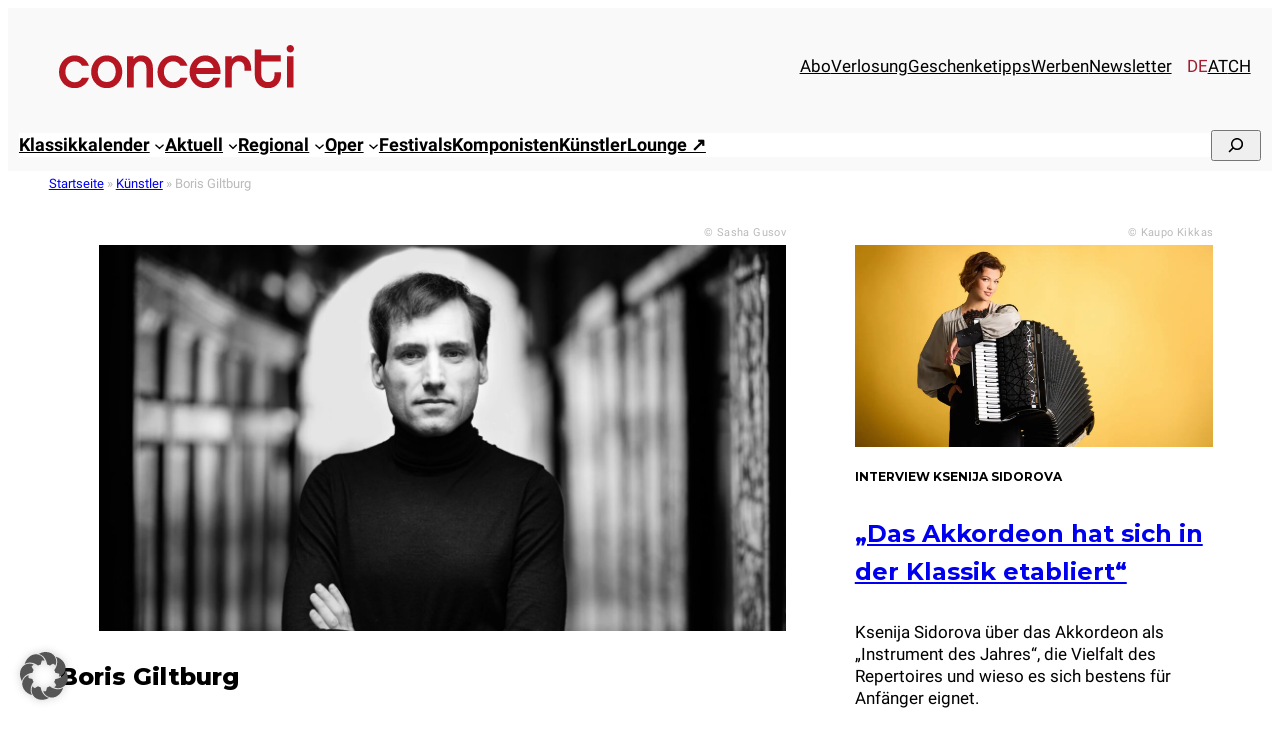

--- FILE ---
content_type: text/css
request_url: https://www.concerti.de/wp-content/cache/www.concerti.de/wpfc-minified/d2adwdl/camll.css
body_size: 8383
content:
@charset "UTF-8";
@charset "UTF-8";
@charset "UTF-8";

 .h00{font-size:var(--h00, 4rem);}
.h0{font-size:var(--h0, 3rem);}
.h1{font-size:var(--h1, 2rem);}
.h2{font-size:var(--h2, 1.5rem);}
.h3{font-size:var(--h3, 1.25rem);}
.h4{font-size:var(--h4, 1rem);}
.h5{font-size:var(--h5, 0.875rem);}
.h6{font-size:var(--h6, 0.75rem);}:root{--h00:4rem;--h0:3rem;--h1:2rem;--h2:1.5rem;--h3:1.25rem;--h4:1rem;--h5:.875rem;--h6:.75rem;}
.font-family-inherit{font-family:inherit;}
.font-size-inherit{font-size:inherit;}
.text-decoration-none, .text-decoration-none a{text-decoration:none;}
.bold{font-weight:var(--bold-font-weight, bold);}
.regular{font-weight:400;}
.italic{font-style:italic;}
.caps{text-transform:uppercase;letter-spacing:var(--caps-letter-spacing);}
.uppercase{text-transform:uppercase;}
.left-align{text-align:left !important;}
.center{text-align:center !important;}
.right-align{text-align:right !important;}
.justify{text-align:justify !important;}
.nowrap{white-space:nowrap !important;}
.break-word{word-wrap:break-word !important;}
.line-height-1{line-height:var(--line-height-1, 1);}
.line-height-2{line-height:var(--line-height-2, 1.125);}
.line-height-3{line-height:var(--line-height-3, 1.25);}
.line-height-4{line-height:var(--line-height-4, 1.5);}
.list-style-none{list-style:none;}
.underline{text-decoration:underline;}
.truncate{max-width:100%;overflow:hidden;text-overflow:ellipsis;white-space:nowrap;}
.list-reset{list-style:none;padding-left:0;}:root{--line-height-1:1;--line-height-2:1.125;--line-height-3:1.25;--line-height-4:1.5;--caps-letter-spacing:.2em;--bold-font-weight:bold;}
.inline{display:inline;}
.block{display:block;}
.contents{display:contents;}
.contents-children > *{display:contents;}
.inline-block{display:inline-block;}
.table{display:table;}
.table-cell{display:table-cell;}
.overflow-hidden{overflow:hidden !important;}
.overflow-scroll{overflow:scroll !important;}
.overflow-auto{overflow:auto !important;}
.overflow-visible{overflow:visible !important;}
.clearfix:after, .clearfix:before{content:" ";display:table;}
.clearfix:after{clear:both;}
.left{float:left;}
.right{float:right;}
.fit{max-width:100%;}
.max-width-1{max-width:24rem;max-width:var(--width-1);}
.max-width-2{max-width:32rem;max-width:var(--width-2);}
.max-width-3{max-width:48rem;max-width:var(--width-3);}
.max-width-4{max-width:64rem;max-width:var(--width-4);}
.border-box{box-sizing:border-box;}:root{--width-1:24rem;--width-2:32rem;--width-3:48rem;--width-4:64rem;}
.align-baseline{vertical-align:baseline;}
.align-top{vertical-align:top;}
.align-middle{vertical-align:middle;}
.align-bottom{vertical-align:bottom;}
.m0{margin:0 !important;}
.mt0{margin-top:0 !important;}
.mr0{margin-right:0 !important;}
.mb0{margin-bottom:0 !important;}
.ml0, .mx0{margin-left:0 !important;}
.mx0{margin-right:0;}
.my0{margin-top:0;margin-bottom:0;}
.m1{margin:var(--space-1, 15px) !important;}
.mt1{margin-top:var(--space-1, 15px) !important;}
.mr1{margin-right:var(--space-1, 15px) !important;}
.mb1{margin-bottom:var(--space-1, 15px) !important;}
.ml1, .mx1{margin-left:var(--space-1, 15px) !important;}
.mx1{margin-right:0.5rem;margin-right:var(--space-1, 15px);}
.my1{margin-top:0.5rem;margin-top:var(--space-1, 15px);margin-bottom:0.5rem;margin-bottom:var(--space-1, 15px);}
.m2{margin:1rem;margin:var(--space-2, 30px);}
.mt2{margin-top:1rem;margin-top:var(--space-2, 30px);}
.mr2{margin-right:1rem;margin-right:var(--space-2, 30px);}
.mb2{margin-bottom:1rem;margin-bottom:var(--space-2, 30px);}
.ml2, .mx2{margin-left:1rem;margin-left:var(--space-2, 30px);}
.mx2{margin-right:1rem;margin-right:var(--space-2, 30px);}
.my2{margin-top:1rem;margin-top:var(--space-2, 30px);margin-bottom:1rem;margin-bottom:var(--space-2, 30px);}
.m3{margin:2rem;margin:var(--space-3, 45px);}
.mt3{margin-top:2rem;margin-top:var(--space-3, 45px);}
.mr3{margin-right:var(--space-3, 2rem) !important;}
.mb3{margin-bottom:var(--space-3, 2rem) !important;}
.ml3, .mx3{margin-left:var(--space-3, 2rem) !important;}
.mx3{margin-right:var(--space-3, 2rem) !important;}
.my3{margin-top:2rem;margin-top:var(--space-3, 45px);margin-bottom:2rem;margin-bottom:var(--space-3, 45px);}
.m4{margin:4rem;margin:var(--space-4, 60px);}
.mt4{margin-top:4rem;margin-top:var(--space-4, 60px);}
.mr4{margin-right:4rem;margin-right:var(--space-4, 60px);}
.mb4{margin-bottom:4rem;margin-bottom:var(--space-4, 60px);}
.ml4, .mx4{margin-left:4rem;margin-left:var(--space-4, 60px);}
.mx4{margin-right:4rem;margin-right:var(--space-4, 60px);}
.my4{margin-top:4rem;margin-top:var(--space-4, 60px);margin-bottom:4rem;margin-bottom:var(--space-4, 60px);}
.mxn1{margin-left:-0.5rem;margin-left:calc(var(--space-1, 15px) * -1);margin-right:-0.5rem;margin-right:calc(var(--space-1, 15px) * -1);}
.mxn2{margin-left:-1rem;margin-left:calc(var(--space-2, 30px) * -1);margin-right:-1rem;margin-right:calc(var(--space-2, 30px) * -1);}
.mxn3{margin-left:-2rem;margin-left:calc(var(--space-3, 45px) * -1);margin-right:-2rem;margin-right:calc(var(--space-3, 45px) * -1);}
.mxn4{margin-left:-4rem;margin-left:calc(var(--space-4, 60px) * -1);margin-right:-4rem;margin-right:calc(var(--space-4, 60px) * -1);}
.m-auto{margin:auto;}
.mt-auto{margin-top:auto;}
.mr-auto{margin-right:auto;}
.mb-auto{margin-bottom:auto;}
.ml-auto, .mx-auto{margin-left:auto;}
.mx-auto{margin-right:auto;}
.my-auto{margin-top:auto;margin-bottom:auto;}
.p0{padding:0 !important;}
.pt0{padding-top:0 !important;}
.pr0{padding-right:0 !important;}
.pb0{padding-bottom:0 !important;}
.pl0, .px0{padding-left:0 !important;}
.px0{padding-right:0 !important;}
.py0{padding-top:0 !important;padding-bottom:0 !important;}
.p1{padding:var(--space-1, 15px) !important;}
.pt1{padding-top:var(--space-1, 15px) !important;}
.pr1{padding-right:var(--space-1, 15px) !important;}
.pb1{padding-bottom:var(--space-1, 15px) !important;}
.pl1{padding-left:var(--space-1, 15px) !important;}
.py1{padding-top:var(--space-1, 15px) !important;padding-bottom:var(--space-1, 15px) !important;}
.px1{padding-left:var(--space-1, 15px) !important;padding-right:var(--space-1, 15px) !important;}
.p2{padding:var(--space-2, 30px);}
.pt2{padding-top:var(--space-2, 30px);}
.pr2{padding-right:var(--space-2, 30px);}
.pb2{padding-bottom:var(--space-2, 30px);}
.pl2{padding-left:var(--space-2, 30px);}
.py2{padding-top:var(--space-2, 30px);padding-bottom:var(--space-2, 30px);}
.px2{padding-left:var(--space-2, 30px) !important;padding-right:var(--space-2, 30px) !important;}
.p3{padding:var(--space-3, 45px) !important;}
.pt3{padding-top:var(--space-3, 45px) !important;}
.pr3{padding-right:var(--space-3, 45px);}
.pb3{padding-bottom:var(--space-3, 45px);}
.pl3{padding-left:var(--space-3, 45px);}
.py3{padding-top:var(--space-3, 45px);padding-bottom:var(--space-3, 45px);}
.px3{padding-left:var(--space-3, 45px);padding-right:var(--space-3, 45px);}
.p4{padding:var(--space-4, 60px);}
.pt4{padding-top:var(--space-4, 60px);}
.pr4{padding-right:var(--space-4, 60px);}
.pb4{padding-bottom:var(--space-4, 60px);}
.pl4{padding-left:var(--space-4, 60px);}
.py4{padding-top:var(--space-4, 60px);padding-bottom:var(--space-4, 60px);}
.px4{padding-left:var(--space-4, 60px);padding-right:var(--space-4, 60px);}
.flex{display:flex !important;}
@media(min-width:40em){
.sm-flex{display:flex !important;}
}
@media(min-width:52em){
.md-flex{display:flex !important;}
}
@media(min-width:64em){
.lg-flex{display:flex !important;}
}
.flex-column{flex-direction:column;}
.flex-wrap{flex-wrap:wrap;}
.items-start{align-items:flex-start !important;}
.items-end{align-items:flex-end !important;}
.items-center{align-items:center;}
.items-baseline{align-items:baseline;}
.items-stretch{align-items:stretch;}
.self-start{align-self:flex-start;}
.self-end{align-self:flex-end;}
.self-center{align-self:center;}
.self-baseline{align-self:baseline;}
.self-stretch{align-self:stretch;}
.justify-start{justify-content:flex-start;}
.justify-end{justify-content:flex-end;}
.justify-center{justify-content:center;}
.justify-between{justify-content:space-between;}
.justify-around{justify-content:space-around;}
.justify-evenly{justify-content:space-evenly;}
.content-start{align-content:flex-start;}
.content-end{align-content:flex-end;}
.content-center{align-content:center;}
.content-between{align-content:space-between;}
.content-around{align-content:space-around;}
.content-stretch{align-content:stretch;}
.flex-auto{flex:1 1 auto;min-width:0;min-height:0;}
.flex-none{flex:none;}
.order-0{order:0;}
.order-1{order:1;}
.order-2{order:2;}
.order-3{order:3;}
.order-last{order:99999;}
.relative{position:relative;}
.absolute{position:absolute;}
.fixed{position:fixed;}
.top-0{top:0;}
.right-0{right:0;}
.bottom-0{bottom:0;}
.left-0{left:0;}
.z0{z-index:var(--z0, 0);}
.z1{z-index:var(--z1, 10);}
.z2{z-index:var(--z2, 100);}
.z3{z-index:var(--z3, 100);}
.z4{z-index:var(--z4, 100);}:root{--z1:1;--z2:2;--z3:3;--z4:4;}
.border{border-style:solid;border-width:var(--border-width, 1px);}
.border-top{border-top-style:solid;border-top-width:var(--border-width, 1px);}
.border-right{border-right-style:solid;border-right-width:var(--border-width, 1px);}
.border-bottom{border-bottom-style:solid;border-bottom-width:var(--border-width, 1px);}
.border-left{border-left-style:solid;border-left-width:var(--border-width, 1px);}
.border-none{border:0;}
.rounded{border-radius:var(--border-radius, 3px);}
.circle{border-radius:50%;}
.rounded-top{border-radius:var(--border-radius) var(--border-radius, 3px) 0 0;}
.rounded-right{border-radius:0 var(--border-radius) var(--border-radius, 3px) 0;}
.rounded-bottom{border-radius:0 0 var(--border-radius) var(--border-radius, 3px);}
.rounded-left{border-radius:var(--border-radius) 0 0 var(--border-radius, 3px);}
.not-rounded{border-radius:0;}:root{--border-width:1px;--border-radius:3px;}
.hide{position:absolute !important;height:1px;width:1px;overflow:hidden;clip:rect(1px, 1px, 1px, 1px);}
@media(max-width:40em){
.xs-hide{display:none !important;}
}
@media(min-width:40em) and (max-width:52em){
.sm-hide{display:none !important;}
}
@media(min-width:52em) and (max-width:64em){
.md-hide{display:none !important;}
}
@media(min-width:64em){
.lg-hide{display:none !important;}
}
.display-none{display:none !important;}
.wp-block-navigation ul{padding:unset;}
p:empty{display:none;}
.hide-if-empty:empty, .hide-if-empty:has(.no-content),
details.hide-if-empty:not(:has(div > *)){display:none;}
.wp-block-navigation.items-justified-right .wp-block-navigation__container .has-child .wp-block-navigation__submenu-container, .wp-block-navigation.items-justified-right .wp-block-page-list > .has-child .wp-block-navigation__submenu-container, .wp-block-navigation.items-justified-right .wp-block-page-list > .has-child:last-child .wp-block-navigation__submenu-container, .wp-block-navigation.items-justified-right > .wp-block-navigation__container > .has-child:last-child .wp-block-navigation__submenu-container, .wp-block-navigation.items-justified-space-between .wp-block-navigation__container .has-child .wp-block-navigation__submenu-container, .wp-block-navigation.items-justified-space-between .wp-block-page-list > .has-child .wp-block-navigation__submenu-container, .wp-block-navigation.items-justified-space-between .wp-block-page-list > .has-child:last-child .wp-block-navigation__submenu-container, .wp-block-navigation.items-justified-space-between > .wp-block-navigation__container > .has-child:last-child .wp-block-navigation__submenu-container{left:-1em;right:auto;}
.wp-block-file:not(:has(object)){display:flex;align-items:center;font-size:1em;}
.wp-block-file:not(:has(object)) .wp-element-button{white-space:nowrap;}
@media(max-width:600px){
.wp-block-media-text.is-stacked-on-mobile > figure{margin-inline:auto;max-width:50%;margin-bottom:10px;}
}
.unicode{font-family:system-ui, ui-sans-serif, -apple-system, sans-serif, emoji, serif;}
body :is([data-wpml=language-item]:first-of-type,
.wpml-language-switcher-block ul.horizontal-list li){margin-top:0 !important;}
#wpadminbar{z-index:999999;}
body a:active, body :is(a, input, select):focus{outline:0 !important;}
.concerti-special.stage-plus img{max-width:120px;}
html{scroll-behavior:smooth;}
.concerti-img-copyright{text-align:right !important;font-size:11px;color:var(--wp--preset--color--cyan-bluish-gray);letter-spacing:0.4px !important;margin-bottom:5px;}
figure[style*=aspect-ratio] .concerti-img-copyright{position:absolute;right:0;top:-20px;}
body:has(.concerti-hide-global-img-copyright) .concerti-img-copyright, :is(.hide-source, .concerti-hide-img-copyright) .concerti-img-copyright{display:none;}
.concerti-img-copyright + .concerti-img-copyright{display:none;}
figure a{display:contents !important;}
figure .wp-caption-text, .wp-block-image figcaption, .wp-element-caption{color:var(--wp--preset--color--secondary);font-size:smaller;text-align:left;}
main figure, main img{max-width:100%;height:auto;}
main figure a, main img a{text-decoration:none;}
main a:where(:not(.wp-element-button)):hover{text-decoration:underline;}
header{display:contents;}
header .wp-block-search{--wp--custom--form--padding:calc(0.2 * var(--wp--custom--gap--horizontal));--wp--custom--body--typography--line-height:1;--wp--custom--button--spacing--padding--top:var(--wp--custom--form--padding);--wp--custom--button--spacing--padding--right:var(--wp--custom--form--padding);--wp--custom--button--spacing--padding--bottom:var(--wp--custom--form--padding);--wp--custom--button--spacing--padding--left:var(--wp--custom--form--padding);}
header .wp-block-search .wp-block-search__inside-wrapper{margin:0;}
header .wp-block-search .wp-block-search__button{margin-left:-1px;min-width:50px;}
header .wp-block-search.wp-block-search__button-inside .wp-block-search__inside-wrapper{border:0;padding:0;}
header :where(.wp-block-navigation .wp-block-navigation__submenu-container .wp-block-navigation-item a:not(.wp-element-button)){padding-block:0.35em;}
header .wp-block-navigation__responsive-container.is-menu-open.has-modal-open .wp-block-navigation-item__content{padding-block:0.35em;}
header .wp-block-navigation__responsive-container.is-menu-open .wp-block-navigation__responsive-container-content{padding-block:2rem;}
header .wp-block-navigation a.wp-block-navigation-item__content:hover{--wp--preset--color--contrast:var(--wp--preset--color--primary);text-decoration:none;color:var(--wp--preset--color--primary);}
header .wp-block-navigation a.wp-block-navigation-item__content:hover span{color:var(--wp--preset--color--primary);}
@media(max-width:500px){
header .wp-block-site-logo img{max-width:150px;}
}
@media(max-width:500px){
main.has-global-padding{padding-inline:0;}
}
main :is(h1, h2, h3, h4, h5, h6, .wp-block-post-title) a:hover{text-decoration:none;color:var(--wp--preset--color--primary);}
main a.wp-block-button__link.has-background:hover{--wp--custom--button--hover--color--text:white;--wp--preset--color--contrast:white;color:white;border-color:var(--wp--preset--color--primary) !important;background-color:var(--wp--preset--color--primary) !important;}
header .is-position-sticky:is(*, [class*=is-container]){z-index:100001;}
.util-sticky.concerti-submenu{--concerti-header-height:57px;--child-util-sticky-top:102px;--wp--preset--shadow--natural:6px 8px 9px rgba(0, 0, 0, 0.2);transition:all 0.3s;z-index:100000 !important;background:var(--wp--preset--color--base);}
body:not(.admin-bar) .util-sticky.concerti-submenu{--child-util-sticky-top:var(--concerti-header-height);transition:all 0.3s;}
body:not(.scrolled) .util-sticky.concerti-submenu{padding-inline:0 !important;}
@media(max-width:600px){
.util-sticky.concerti-submenu h1{min-height:var(--concerti-header-height);}
body.scrolled-down .util-sticky.concerti-submenu{--child-util-sticky-top:0px;transition:all 0.3s;}
}
.util-sticky.concerti-submenu .wp-block-group{row-gap:5px;}
.scrolled .util-sticky.concerti-submenu{background:var(--wp--preset--color--custom-leichtes-grau);box-shadow:var(--wp--preset--shadow--natural);position:fixed !important;width:100% !important;margin:0 !important;left:0;}
.scrolled .util-sticky.concerti-submenu .toc-list{margin-top:10px;margin-bottom:10px;}
.util-sticky.concerti-submenu .toc-list{display:flex;gap:25px;row-gap:5px;flex-wrap:wrap;padding:0;}
.util-sticky.concerti-submenu .toc-list > li{display:inline-block;}
.util-sticky.concerti-submenu .toc-list > li::marker{display:none;}
@media(max-width:600px){
.util-sticky.concerti-submenu .toc-list{column-gap:10px;}
}
.wp-block-query:has(.wp-block-buttons.concerti-collapse-loop):not(.expanded) .wp-block-post-template > :nth-child(n+4){display:none;}
.wp-block-query:has(.wp-block-buttons.concerti-collapse-loop).expanded .concerti-collapse-loop{display:none;}
aside.is-position-sticky, aside.util-sticky, aside.util-sticky-desktop{--child-util-sticky-top:90px;--wp-admin--admin-bar--position-offset:var(--child-util-sticky-top);}
footer a.wp-block-navigation-item__content:hover{--wp--preset--color--contrast:var(--wp--preset--color--primary);text-decoration:none;color:var(--wp--preset--color--primary);}
footer a.wp-block-navigation-item__content:hover span{color:var(--wp--preset--color--primary);}
.grid-element-a{grid-area:a;}
.grid-element-b{grid-area:b;}
.grid-element-c{grid-area:c;}
.wp-block-query.with-alternative-layout.wp-block-post.category-rezensionen > *,
.has-cat-rezensionen .with-alternative-layout{display:grid;gap:var(--wp--style--block-gap);}
.wp-block-query.with-alternative-layout.wp-block-post.category-rezensionen > * [class*=grid-element],
.has-cat-rezensionen .with-alternative-layout [class*=grid-element]{margin-top:0;}
.wp-block-query.with-alternative-layout.wp-block-post.category-rezensionen > *{grid-template-areas:"a b b";}
.has-cat-rezensionen .with-alternative-layout{grid-template-areas:"c a a" "b b b";}
.has-cat-rezensionen .with-alternative-layout .grid-element-b{width:100%;}
.wp-block-query:has(.concerti-unmark-termintipp) .is-termintipp{display:none;}
.wp-block-query .with-termintipp:has(.is-termintipp){border-left:1px solid #a01f31;}
.brlbs-cmpnt-container .cookie-logo.brlbs-dialog-logo{height:auto !important;}
.brlbs-cmpnt-container #BorlabsCookiePreferencesA11YHeadline{font-size:calc(var(--dialog-font-size));}
body :is(.gform-theme--api, .gform-theme--foundation, .gform-theme--api, .gform-theme--framework){--gf-form-gap-y:15px;--gf-label-space-primary:4px;--gf-label-choice-field-space-primary:4px;--gf-ctrl-label-color-primary:var(--wp--preset--color--contrast);--gf-ctrl-label-color-secondary:var(--wp--preset--color--contrast);--gf-color-primary:var(--wp--preset--color--primary) !important;--gf-color-primary-darker:#55111a;--gf-color-primary-lighter:#C5273DFF;--gf-color-in-ctrl-primary:var(--wp--preset--color--primary);--gf-color-in-ctrl-primary-darker:var(--gf-color-primary-darker);--gf-color-in-ctrl-primary-lighter:var(--gf-color-primary-lighter);}
[class*=meta-field-block].suffix-no-margin .value + .suffix{margin-left:0;}
.meta-field-fixed-min-width [class*=meta-field-block] .prefix{min-width:20px;}
.meta-field-flex-box-like [class*=meta-field-block]{display:inline-flex;flex-wrap:nowrap;}
[class*=meta-field-block].as-list ul, [class*=meta-field-block]:has(ul > li) ul{display:contents;}
[class*=meta-field-block].as-list ul li, [class*=meta-field-block]:has(ul > li) ul li{display:contents;}
[class*=meta-field-block].as-list ul li:not(:last-child):after, [class*=meta-field-block]:has(ul > li) ul li:not(:last-child):after{content:", ";}
.meta-field-prefix-align-center .prefix{text-align:center;}
.wpml-language-switcher-block{margin-top:0;}
.yoast-breadcrumbs span{--custom-breadcrumb-color:#bababa;font-size:var(--wp--preset--font-size--small);--wp--preset--color--primary:var(--custom-breadcrumb-color);--wp--preset--color--contrast:var(--custom-breadcrumb-color);color:var(--custom-breadcrumb-color);}
.concerti-ad-adlabel:has(~ div > [data-google-query-id][style*="display: none"],
~ div[style*="display: none"]),
div:has(> .concerti-ad-adlabel + div[id*=concerti-ad-]:empty),
.concerti-ad-adlabel:has(~ div[id*=gpt-ad] > div:empty),
div:has(> .concerti-ad-adlabel):has([id*=gpt-ad-][style*="display: none"]){display:none;}
#concerti-ad-billboard-rotation:not([style*=display]){display:none;}
div:has(> .concerti-ad-adlabel){margin-block:10px;}
div:has(> .concerti-ad-adlabel) .concerti-ad-adlabel{margin-left:5px;margin-top:5px;}
.concerti-ad-adlabel, .concerti-advert-label{font-size:smaller;color:var(--wp--preset--color--secondary);}
.concerti-is-advert{background-color:var(--wp--preset--color--custom-leichtes-grau);}
body .wp-site-blocks .is-past-event{--wp--preset--color--contrast:var(--wp--preset--color--secondary);}
body .wp-site-blocks .is-past-event .hide-when-past{display:none;}
.concerti-max-width-300px{--wp--style--global--content-size:300px;max-width:var(--wp--style--global--content-size);margin-inline:auto;}
.concerti-light-shadow{box-shadow:0px 0px 5px -2px rgba(16, 65, 36, 0.35);}
.concerti-image-restrict-height img{max-height:1rem;}
.concerti-image-restrict-height-2x img{max-height:2rem;}
.concerti-image-restrict-height-3_2x img{max-height:3.2rem;}
.concerti-as-button[open] summary:before{content:" – ";}
.concerti-as-button :is(summary){font-size:small;display:inline;border:1px solid var(--wp--preset--color--primary);border-radius:50px;padding:0 10px;line-height:var(--wp--custom--button--typography--line-height);background-color:var(--wp--preset--color--primary);color:var(--wp--preset--color--base);}
.concerti-as-button :is(summary):before{content:" + ";}
.concerti-as-button :is(summary):hover{text-decoration:none;cursor:pointer;color:var(--wp--preset--color--primary);background-color:transparent;border-color:var(--wp--preset--color--primary);}
html:not([lang=de-CH]) .schweiz-only{display:none !important;}
html:not([lang=de-DE]) .deutschland-only{display:none !important;}
.util-query-hide-when-one-result:has(.wp-block-post-template > .wp-block-post:only-child):not([class*=block-editor-]){display:none !important;}
body:not(.wp-admin, .block-editor-iframe__body).paged .util-hide-when-global-paged{display:none;}
body:not(.wp-admin, .block-editor-iframe__body):has(.util-hide-when-paged-target .wp-block-query-pagination-previous) .util-hide-when-paged{display:none;}
.concerti-toggle-wrapper.concerti-toggle-active .concerti-toggle-inactive-target{display:none !important;}
.concerti-toggle-wrapper:not(.concerti-toggle-active) .concerti-toggle-active-target{display:none !important;}
.break-strong strong{display:block;}
@media(max-width:600px){
.concerti-mobile-no-float{float:none !important;}
}
main figure:not([class*=wp-block]) {
width: auto !important;
}:root {
--meine-infoseite-utils-columns: 4 300px; --wp--preset--font-family--montserrat: Montserrat, sans-serif;
.wp-block-button{--wp--custom--button--hover--color--text:var(--wp--preset--color--primary);--wp--custom--button--hover--color--background:var(--wp--preset--color--white);--wp--custom--button--hover--border--color:var(--wp--preset--color--primary);--wp--custom--button--outline--hover--color--text:var(--wp--preset--color--white);--wp--custom--button--outline--hover--color--background:var(--wp--preset--color--primary);}
--child-box-shadow: 8px 10px 25px -2px rgba(16, 65, 36, 0.35);
--child-box-shadow-light: 3px 5px 12px -2px rgba(16, 65, 36, 0.35);
--child-box-shadow-header: 0 2px 15px -5px rgb(26 94 71 / 30%); --child-box-border: none;
--child-box-border-radius: 4px;
--child-table-striped-bg-odd: rgb(255 218 170 / 24%);
--child-table-striped-bg-even: transparent;
--child-submenu-min-width: 320px;
--child-speech-bubble-min-height: 200px;
--child-speech-bubble-border-radius: 4px;
--child-speech-bubble-shadow: var(--child-box-shadow-light); --line-height-1: 1;
--line-height-2: 1.125;
--line-height-3: 1.25;
--line-height-4: 1.5;
--caps-letter-spacing: .25em;
--bold-font-weight: bold;
--space-1: 15px;
--space-2: 30px;
--space-3: 42px;
--space-4: 56px;
--border-width: 2px;
--border-radius: 4px;  }
@media(max-width:37.5em){
:root {
}
}

main .wp-block-template-part{display:contents;}:where(body main .is-layout-flow) .wp-block-template-part > *{margin-block-start:1.5rem;}
.wp-block-post-terms{display:flex;gap:var(--wp--style--block-gap);}
.wp-block-post-terms .wp-block-post-terms__separator{display:none;}
.as-flipboard.wp-block-social-link{background-color:#d80015 !important;}
.as-flipboard.wp-block-social-link a:before{background-image:url(//www.concerti.de/wp-content/themes/concerti-gutenberg/assets/images/3rdparty/flipboard.svg);content:" ";width:1em;height:1em;background-size:80%;background-repeat:no-repeat;background-position:center;}
.as-flipboard.wp-block-social-link svg{display:none;}
.wp-site-blocks a:where(:not(.wp-element-button)){text-decoration:none;}
.concerti-default-featured-image{width:100%;height:100%;object-fit:cover;}
ol, ul{padding-left:calc(1 * var(--wp--custom--gap--horizontal));}
.concerti-floating-copyright{position:relative;}
.concerti-floating-copyright .concerti-img-copyright{position:absolute;right:0;top:-18px;}
main .wp-element-button, .wp-block-button__link{border:1px solid;}
.with-counter{counter-reset:concerti-counter;}
.with-counter .concerti-counter::before{counter-increment:concerti-counter;content:counter(concerti-counter) ". ";}
.as-phone.wp-block-social-link a:before{content:"📞︎";display:inline-flex;height:1em;width:1em;line-height:1;text-align:center;font-weight:bold;justify-content:center;}
.as-phone.wp-block-social-link svg{display:none;}
[class*=child-menu-button] a{background:var(--wp--preset--color--primary);border-radius:var(--child-border-radius);padding:5px 15px 5px 15px !important;}
[class*=child-menu-button] a *{color:white;}
[class*=child-menu-button] a:hover{text-decoration:none !important;background:var(--wp--preset--color--secondary);}
[class*=child-menu-button] a:hover *{color:white;}
[class*=child-menu-button].child-menu-button--secondary a{background:var(--wp--preset--color--secondary);}
[class*=child-menu-button].child-menu-button--secondary a:hover{background:var(--wp--preset--color--primary);}
.wp-block-table.like-text :is(td, th) {
padding-left: 0;
padding-top: 0;
padding-bottom: 0;
}@font-face{font-family:'concerti-icons';src:url(//www.concerti.de/wp-content/themes/concerti-gutenberg/assets/fonts/concerti-icons/fonts/concerti-icons.ttf?nnndl5) format('truetype'), url(//www.concerti.de/wp-content/themes/concerti-gutenberg/assets/fonts/concerti-icons/fonts/concerti-icons.woff?nnndl5) format('woff'), url(//www.concerti.de/wp-content/themes/concerti-gutenberg/assets/fonts/concerti-icons/fonts/concerti-icons.svg?nnndl5#concerti-icons) format('svg');font-weight:normal;font-style:normal;font-display:block;}
[class^="concerti-icon-"], [class*=" concerti-icon-"]{font-family:'concerti-icons' !important;speak:never;font-style:normal;font-weight:normal;font-variant:normal;text-transform:none;line-height:1;-webkit-font-smoothing:antialiased;-moz-osx-font-smoothing:grayscale;}
.concerti-icon-chain:before{content:"\e900";}
.concerti-icon-link:before{content:"\e900";}
.concerti-icon-user:before{content:"\e901";}
.concerti-icon-home:before{content:"\e902";}
.concerti-icon-map-marker:before{content:"\e903";}
.concerti-icon-calendar:before {
content: "\e904";
}

.util-hidden:not(.is-selected){opacity:0.5;}
.util-hidden:not(.is-selected):not([class*=block-editor-]){display:none !important;}
.util-query-hide-when-no-results:has(.wp-block-query-no-results):not([class*=block-editor-]),
.util-query-hide-when-no-results:empty:not([class*=block-editor-]){display:none !important;}
.util-ratio_1_1, .util-ratio_1_1 img{aspect-ratio:1/1;object-fit:cover;object-position:center;}
.util-ratio_3_2, .util-ratio_3_2 img,
.util-image_ratio_3_2, .util-image_ratio_3_2 img{aspect-ratio:3/2;object-fit:contain;object-position:center;}
.util-ratio_16_9, .util-ratio_16_9 img,
.util-image_ratio_16_9, .util-image_ratio_16_9 img{aspect-ratio:16/9;object-fit:contain;object-position:center;}
.util-object-fit-cover, .util-object-fit-cover img{object-fit:cover !important;}
.util-object-fit-contain, .util-object-fit-contain img{object-fit:contain !important;}
.util-object-position-top, .util-object-position-top img{object-position:top;}
.util-flex-same{flex:1 1 0;min-width:0;min-height:0;}
.util-gap{gap:var(--wp--style--block-gap);}
.util-small-gap{gap:calc(0.5 * var(--wp--style--block-gap));}
.util-tiny-gap{gap:calc(0.25 * var(--wp--style--block-gap));}
.util-height-stretch, .util-height-stretch:is(figure) img{height:100% !important;overflow:hidden;}
.util-width-stretch, figure.util-width-stretch img{width:100% !important;}
.util-width-auto, .util-width-auto:is(figure) img{width:auto !important;}
.util-rounded-image img{border-radius:100%;}
.util-circled-image img{border-radius:100%;aspect-ratio:1/1;}
[class*=util-columns]:not([class*=block-editor]){columns:var(--meine-infoseite-utils-columns);}
[class*=util-columns]:not([class*=block-editor]).util-columns-2{columns:2 300px;}
[class*=util-columns]:not([class*=block-editor]) > *{break-inside:avoid;}
.util-not-active{filter:grayscale(1);opacity:0.6;}
[class*=util-sticky]{top:calc(var(--child-util-sticky-top, 0px) + var(--wp-admin--admin-bar--position-offset, 0px));z-index:100;}
body:not(.wp-admin) .util-sticky{position:sticky;}
@media(min-width:769px){
body:not(.wp-admin) .util-sticky-desktop{position:sticky;}
}
.util-shadow, .util-box-shadow{box-shadow:var(--wp--preset--shadow--natural);}
.util-shadow.wp-block-button:has(.wp-block-button__link),
.util-box-shadow.wp-block-button:has(.wp-block-button__link){box-shadow:none;}
.util-shadow.wp-block-button:has(.wp-block-button__link) .wp-block-button__link,
.util-box-shadow.wp-block-button:has(.wp-block-button__link) .wp-block-button__link{box-shadow:var(--wp--preset--shadow--natural);}
.util-box-shadow-reverse{box-shadow:var(--child-box-shadow, 0 -4px 25px -2px rgba(16, 65, 36, 0.25));}
.util-speech-bubble{border:1px solid var(--child-speech-bubble-border-color, #ccc);padding:10px;border-radius:var(--child-speech-bubble-border-radius, 4px);box-shadow:var(--child-speech-bubble-shadow, none);position:relative;background:white;}
.util-speech-bubble:after{content:"";position:absolute;bottom:-9px;left:calc(50% - 8px);width:16px;height:16px;border-top:1px solid var(--child-speech-bubble-border-color, #ccc);border-right:1px solid var(--child-speech-bubble-border-color, #ccc);background:white;transform:rotate(135deg);}
@media(min-width:769px){
.util-speech-bubble.with-min-height{min-height:var(--child-speech-bubble-min-height, 200px);}
}
.util-meta-grid{display:grid;grid-column-gap:15px;grid-row-gap:5px;grid-template-columns:auto 1fr;}
@media(min-width:768px){
.util-max-2cols{max-width:calc(100% / 12 * 2) !important;margin-inline:auto;}
.util-min-2cols{min-width:calc(100% / 12 * 2) !important;margin-inline:auto;}
.util-children-max-2cols > *{max-width:calc(100% / 12 * 2) !important;margin-inline:auto;}
.util-children-min-2cols > *{min-width:calc(100% / 12 * 2) !important;margin-inline:auto;}
.util-max-3cols{max-width:calc(100% / 12 * 3) !important;margin-inline:auto;}
.util-min-3cols{min-width:calc(100% / 12 * 3) !important;margin-inline:auto;}
.util-children-max-3cols > *{max-width:calc(100% / 12 * 3) !important;margin-inline:auto;}
.util-children-min-3cols > *{min-width:calc(100% / 12 * 3) !important;margin-inline:auto;}
.util-max-4cols{max-width:calc(100% / 12 * 4) !important;margin-inline:auto;}
.util-min-4cols{min-width:calc(100% / 12 * 4) !important;margin-inline:auto;}
.util-children-max-4cols > *{max-width:calc(100% / 12 * 4) !important;margin-inline:auto;}
.util-children-min-4cols > *{min-width:calc(100% / 12 * 4) !important;margin-inline:auto;}
.util-max-5cols{max-width:calc(100% / 12 * 5) !important;margin-inline:auto;}
.util-min-5cols{min-width:calc(100% / 12 * 5) !important;margin-inline:auto;}
.util-children-max-5cols > *{max-width:calc(100% / 12 * 5) !important;margin-inline:auto;}
.util-children-min-5cols > *{min-width:calc(100% / 12 * 5) !important;margin-inline:auto;}
.util-max-6cols{max-width:calc(100% / 12 * 6) !important;margin-inline:auto;}
.util-min-6cols{min-width:calc(100% / 12 * 6) !important;margin-inline:auto;}
.util-children-max-6cols > *{max-width:calc(100% / 12 * 6) !important;margin-inline:auto;}
.util-children-min-6cols > *{min-width:calc(100% / 12 * 6) !important;margin-inline:auto;}
.util-max-7cols{max-width:calc(100% / 12 * 7) !important;margin-inline:auto;}
.util-min-7cols{min-width:calc(100% / 12 * 7) !important;margin-inline:auto;}
.util-children-max-7cols > *{max-width:calc(100% / 12 * 7) !important;margin-inline:auto;}
.util-children-min-7cols > *{min-width:calc(100% / 12 * 7) !important;margin-inline:auto;}
.util-max-8cols{max-width:calc(100% / 12 * 8) !important;margin-inline:auto;}
.util-min-8cols{min-width:calc(100% / 12 * 8) !important;margin-inline:auto;}
.util-children-max-8cols > *{max-width:calc(100% / 12 * 8) !important;margin-inline:auto;}
.util-children-min-8cols > *{min-width:calc(100% / 12 * 8) !important;margin-inline:auto;}
.util-max-9cols{max-width:calc(100% / 12 * 9) !important;margin-inline:auto;}
.util-min-9cols{min-width:calc(100% / 12 * 9) !important;margin-inline:auto;}
.util-children-max-9cols > *{max-width:calc(100% / 12 * 9) !important;margin-inline:auto;}
.util-children-min-9cols > *{min-width:calc(100% / 12 * 9) !important;margin-inline:auto;}
.util-max-10cols{max-width:calc(100% / 12 * 10) !important;margin-inline:auto;}
.util-min-10cols{min-width:calc(100% / 12 * 10) !important;margin-inline:auto;}
.util-children-max-10cols > *{max-width:calc(100% / 12 * 10) !important;margin-inline:auto;}
.util-children-min-10cols > *{min-width:calc(100% / 12 * 10) !important;margin-inline:auto;}
.util-max-11cols{max-width:calc(100% / 12 * 11) !important;margin-inline:auto;}
.util-min-11cols{min-width:calc(100% / 12 * 11) !important;margin-inline:auto;}
.util-children-max-11cols > *{max-width:calc(100% / 12 * 11) !important;margin-inline:auto;}
.util-children-min-11cols > *{min-width:calc(100% / 12 * 11) !important;margin-inline:auto;}
.util-max-12cols{max-width:calc(100% / 12 * 12) !important;margin-inline:auto;}
.util-min-12cols{min-width:calc(100% / 12 * 12) !important;margin-inline:auto;}
.util-children-max-12cols > *{max-width:calc(100% / 12 * 12) !important;margin-inline:auto;}
.util-children-min-12cols > *{min-width:calc(100% / 12 * 12) !important;margin-inline:auto;}
}
[class*=util-clamp]{-webkit-line-clamp:2;text-overflow:ellipsis;display:-webkit-box;-webkit-box-orient:vertical;overflow:hidden;}
[class*=util-clamp][class*="3-lines"]{-webkit-line-clamp:4;}
[class*=util-clamp][class*="4-lines"]{-webkit-line-clamp:4;}
[class*=util-clamp][class*="3-lines"]{-webkit-line-clamp:4;}
[class*=util-clamp][class*="8-lines"]{-webkit-line-clamp:4;}
@media(min-width:769px){
.util-mobile-only, .is-style-util-mobile-only{opacity:0.5;}
body:not([class*=block-editor]) .util-mobile-only,
body:not([class*=block-editor]) .is-style-util-mobile-only{display:none !important;}
}
@media(max-width:768px){
.util-desktop-only, .is-style-util-desktop-only{opacity:0.5;}
body:not([class*=block-editor]) .util-desktop-only,
body:not([class*=block-editor]) .is-style-util-desktop-only{display:none !important;}
.util-mobile-flex-content{flex-basis:content !important;}
.util-mobile-no-row-gap{row-gap:0 !important;}
}
body:not(.wp-admin, .block-editor-iframe__body).paged .util-hide-when-global-paged{display:none;}
body:not(.wp-admin, .block-editor-iframe__body):has(.util-hide-when-paged-target .wp-block-query-pagination-previous) .util-hide-when-paged{display:none;}
body:not(.wp-admin, .block-editor-iframe__body).logged-in .util-logged-out-only{display:none !important;}
body:not(.wp-admin, .block-editor-iframe__body):not(.logged-in) .util-logged-in-only{display:none !important;}
.util-max-content-width{max-width:var(--child-max-content-size);margin-inline:auto;}
.util-content-width{max-width:var(--child-max-content-size);width:100%;margin-inline:auto;}
body:not(.wp-admin) .follow-inner-link,
body:not(.wp-admin) .util-follow-inner-link{cursor:pointer;transition:all 0.3s;}
.adapt-color-scheme--primary{--moerchens-core-adapted-color:var(--wp--preset--color--primary);}
.adapt-color-scheme--secondary{--moerchens-core-adapted-color:var(--wp--preset--color--secondary);}
.adapt-color-scheme--foreground{--moerchens-core-adapted-color:var(--wp--preset--color--foreground);}
.adapt-color-scheme--background{--moerchens-core-adapted-color:var(--wp--preset--color--background);}
[class*=adapt-color-scheme]:not(.on-scroll) .adapt-bg-color, [class*=adapt-color-scheme]:not(.on-scroll).adapt-bg-color{background-color:var(--moerchens-core-adapted-color) !important;transition:all 0.3s;}
[class*=adapt-color-scheme]:not(.on-scroll) .adapt-color, [class*=adapt-color-scheme]:not(.on-scroll).adapt-color{color:var(--moerchens-core-adapted-color) !important;transition:all 0.3s;}
[class*=adapt-color-scheme]:not(.on-scroll) .adapt-border-color, [class*=adapt-color-scheme]:not(.on-scroll).adapt-border-color{border-color:var(--moerchens-core-adapted-color) !important;transition:all 0.3s;}
[class*=adapt-color-scheme]:not(.on-scroll).active .adapt-border-color-active,
[class*=adapt-color-scheme]:not(.on-scroll).active *.adapt-border-color-active, [class*=adapt-color-scheme]:not(.on-scroll) .active .adapt-border-color-active,
[class*=adapt-color-scheme]:not(.on-scroll) .active *.adapt-border-color-active{border-color:var(--moerchens-core-adapted-color) !important;transition:all 0.3s;}
.scrolled [class*=adapt-color-scheme].on-scroll .adapt-bg-color, .scrolled [class*=adapt-color-scheme].on-scroll.adapt-bg-color{background-color:var(--moerchens-core-adapted-color) !important;transition:all 0.3s;}
.scrolled [class*=adapt-color-scheme].on-scroll .adapt-color, .scrolled [class*=adapt-color-scheme].on-scroll.adapt-color{color:var(--moerchens-core-adapted-color) !important;transition:all 0.3s;}
.scrolled [class*=adapt-color-scheme].on-scroll .adapt-border-color, .scrolled [class*=adapt-color-scheme].on-scroll.adapt-border-color{border-color:var(--moerchens-core-adapted-color) !important;transition:all 0.3s;}
.scrolled [class*=adapt-color-scheme].on-scroll.active .adapt-border-color-active,
.scrolled [class*=adapt-color-scheme].on-scroll.active *.adapt-border-color-active, .scrolled [class*=adapt-color-scheme].on-scroll .active .adapt-border-color-active,
.scrolled [class*=adapt-color-scheme].on-scroll .active *.adapt-border-color-active{border-color:var(--moerchens-core-adapted-color) !important;transition:all 0.3s;}
.toggle-hidden{display:none !important;}
.toggle-active{color:var(--wp--custom--color--secondary);border-bottom:1px solid var(--wp--custom--color--secondary);}
.swiper-slide{margin:0;}
.swiper-slide > li{display:block;}
.af-form .acf-fields{margin-inline:-12px;}
.af-form .acf-fields > .acf-field{border:none;border-left:0 !important;}
.af-form .acf-flex-layout ul[class*=list]{display:flex;flex-wrap:wrap;gap:var(--wp--custom--gap--baseline, 15px);}
.af-form .hide-title > .acf-label{margin:0;}
.af-form .hide-title > .acf-label label{display:none;}
.woocommerce ul.products li.product .woocommerce-loop-category__title, .woocommerce ul.products li.product .woocommerce-loop-product__title, .woocommerce ul.products li.product h3{line-height:inherit;word-break:break-word;}
.woocommerce div.product div.summary > .price{margin:0;}
.woocommerce div.product div.images .flex-control-thumbs{display:flex;flex-wrap:wrap;gap:5px;margin-top:5px;}
.woocommerce div.product div.images .flex-control-thumbs li{width:auto;float:none;}
.woocommerce table.woocommerce-product-attributes.shop_attributes tr:nth-child(even){background:var(--child-table-striped-bg-even, transparent);}
.woocommerce table.woocommerce-product-attributes.shop_attributes tr:nth-child(odd){background:var(--child-table-striped-bg-odd, rgba(255, 218, 170, 0.24));}
.woocommerce table.woocommerce-product-attributes.shop_attributes td, .woocommerce table.woocommerce-product-attributes.shop_attributes th{padding:0.25em 0.5em;}
.woocommerce table.woocommerce-product-attributes.shop_attributes td.woocommerce-product-attributes-item__value > p:first-child{margin-top:0;}
.woocommerce table.woocommerce-product-attributes.shop_attributes td.woocommerce-product-attributes-item__value > p:last-child{margin-bottom:0;}
.woocommerce-page.woocommerce-checkout table.shop_table, .woocommerce-page.woocommerce-cart table.shop_table{width:100%;}
.woocommerce-page.woocommerce-checkout table.shop_table td, .woocommerce-page.woocommerce-checkout table.shop_table th,
.woocommerce-page.woocommerce-cart table.shop_table td, .woocommerce-page.woocommerce-cart table.shop_table th{padding:0.5rem;}
.woocommerce-page.woocommerce-checkout table.shop_table tr td p, .woocommerce-page.woocommerce-cart table.shop_table tr td p{margin:0;}
.woocommerce-page.woocommerce-checkout form.woocommerce-checkout h2, .woocommerce-page.woocommerce-checkout form.woocommerce-checkout h3,
.woocommerce-page.woocommerce-checkout .cart-collaterals h2, .woocommerce-page.woocommerce-checkout .cart-collaterals h3, .woocommerce-page.woocommerce-cart form.woocommerce-checkout h2, .woocommerce-page.woocommerce-cart form.woocommerce-checkout h3, .woocommerce-page.woocommerce-cart .cart-collaterals h2, .woocommerce-page.woocommerce-cart .cart-collaterals h3{font-size:var(--wp--preset--font-size--medium);line-height:1.2 !important;margin-block:calc(0.5 * var(--wp--custom--gap--vertical)) !important;}
.woocommerce-page.woocommerce-checkout form.woocommerce-checkout .form-row label, .woocommerce-page.woocommerce-checkout .cart-collaterals .form-row label, .woocommerce-page.woocommerce-cart form.woocommerce-checkout .form-row label, .woocommerce-page.woocommerce-cart .cart-collaterals .form-row label{line-height:1.3;margin-bottom:0;}
.woocommerce-page.woocommerce-checkout form.woocommerce-checkout .input-text, .woocommerce-page.woocommerce-checkout .cart-collaterals .input-text, .woocommerce-page.woocommerce-cart form.woocommerce-checkout .input-text, .woocommerce-page.woocommerce-cart .cart-collaterals .input-text{padding:0.6rem 0.8rem;}
.woocommerce-page.woocommerce-checkout .woocommerce-error, .woocommerce-page.woocommerce-checkout .woocommerce-info, .woocommerce-page.woocommerce-checkout .woocommerce-message,
.woocommerce-page.woocommerce-cart .woocommerce-error, .woocommerce-page.woocommerce-cart .woocommerce-info, .woocommerce-page.woocommerce-cart .woocommerce-message{margin-bottom:0.5em !important;}
.justify-center .wc-block-grid__products{justify-content:center;}
.woocommerce .products .product p.wc-gzd-additional-info{margin:0;text-align:center;align-self:center;font-size:0.8em;color:var(--wc-subtext);}
.woocommerce-MyAccount-content .woo-wallet-my-wallet-container{flex-direction:column;}
.woocommerce-MyAccount-content .woo-wallet-my-wallet-container > div{width:auto;float:none;padding:0;border:0;}
.woocommerce-MyAccount-content .woo-wallet-my-wallet-container > div.woo-wallet-sidebar{background:transparent;}
.woocommerce-MyAccount-content .woo-wallet-my-wallet-container > div.woo-wallet-sidebar .woo-wallet-sidebar-heading{margin-top:0;text-align:left;}
.woocommerce-MyAccount-content .woo-wallet-my-wallet-container > div.woo-wallet-sidebar ul{display:flex;flex-wrap:wrap;gap:15px;padding:0;}
.woocommerce-MyAccount-content .woo-wallet-my-wallet-container > div.woo-wallet-sidebar ul li.card{margin:0;border:1px solid rgba(0, 0, 0, 0.24);}
.woocommerce-MyAccount-content .woo-wallet-my-wallet-container > div.woo-wallet-sidebar ul li.card a{padding:25px;padding-block:15px;width:auto;text-decoration:none;}
.wpcpo-options textarea.wpcpo-option-field{width:100%;}
.woosg-products .woosg-product, .woosb-products .woosb-product{align-items:flex-start !important;}
.woosg-products .woosg-product .variations_form .variations .variation, .woosb-products .woosb-product .variations_form .variations .variation{display:block;width:100%;}
.woosg-products .woosg-product input.qty, .woosb-products .woosb-product input.qty{padding:10px 0;margin:0 !important;min-width:1px !important;}
.woosg-products .woosg-product .woosb-quantity:has(input[min="1"][max="1"]),
.woosb-products .woosb-product .woosb-quantity:has(input[min="1"][max="1"]){display:none;}
.woocommerce div.product .entry-summary .wpcpo-wrapper .price, .woocommerce div.product .entry-summary .wpcpo-wrapper .woocommerce-Price-amount, .woocommerce div.product .entry-summary .wpcpo-wrapper del{font-size:1rem;}
.woocommerce div.product .entry-summary .wpcpo-wrapper .wpcpo-option-checkbox:has(+ .wpcpo-option-checkbox .form-row) .form-row{margin-bottom:0;}
.woocommerce div.product .entry-summary .wpcpo-wrapper .wpcpo-option-checkbox + .wpcpo-option-checkbox .form-row{margin-top:0;}
.woocommerce-cart-form .woosb-cart-item.woosb-cart-child.woosb-item-child{border-top:1px dashed lightgrey;}
.woocommerce-cart-form .woosb-cart-item.woosb-cart-child.woosb-item-child *{color:var(--wc-subtext);font-size:14px;}
.woocommerce-cart-form .woosb-cart-item.woosb-cart-child.woosb-item-child .product-thumbnail{text-align:right;}
.woocommerce-cart-form .woosb-cart-item.woosb-cart-child.woosb-item-child .product-thumbnail img{max-width:50px;height:auto;}
.woocommerce-cart-form .woosb-cart-item.woosb-cart-child.woosb-item-child .wc-gzd-cart-info.delivery-time-info{display:none;}
body{scroll-behavior:smooth;}
body [id]{scroll-padding-top:var(--mi-scroll-padding-top, 2em);scroll-margin-top:var(--mi-scroll-padding-top, 2em);}
body.scrolled .hide-on-scroll{transition:all 0.5s;display:none;}
body:not(.scrolled) .show-on-scroll{transition:all 0.5s;display:none;}
.wp-block-navigation .has-child .wp-block-navigation-submenu__toggle[aria-expanded=true] ~ .wp-block-navigation__submenu-container,
.wp-block-navigation .has-child .wp-block-navigation-submenu__toggle[aria-expanded=true] ~ .wp-block-navigation__submenu-container, .wp-block-navigation .has-child:not(.open-on-click):hover > .wp-block-navigation__submenu-container, .wp-block-navigation .has-child:not(.open-on-click):not(.open-on-hover-click):focus-within > .wp-block-navigation__submenu-container{min-width:var(--child-submenu-min-width, 250px);}
main:not(.dont-improve):has(> div > .wp-block-cover:first-child, > div > .has-background:first-child){margin-top:var(--child-gutenberg-improvement-alternative-margin-top-main, 0) !important;}
main:not(.dont-improve):has(> div > .wp-block-cover:last-child, > div > .has-background:last-child) + footer{margin-top:var(--child-gutenberg-improvement-alternative-margin-top-footer, 0) !important;}
main:not(.dont-improve):has(> div > .wp-block-cover:last-child, > div > .has-background:last-child) + footer > div{margin-top:var(--child-gutenberg-improvement-alternative-margin-top-footer, 0) !important;}
.is-position-sticky:is(*, [class*=is-container]){z-index:1000;}
header.sticky{position:sticky;top:0;width:100%;margin-inline:0;z-index:1000;transition:all 0.3s;}
@media(min-width:768px){
body.home header.hide-on-home{position:fixed;z-index:1000;}
body.home:not(.scrolled) header.hide-on-home{height:0;opacity:0;z-index:-1;}
body.home:not(.scrolled) header.hide-on-home + *{margin-top:0;}
}
.wp-block-navigation__responsive-container.is-menu-open.has-modal-open .wp-block-navigation__container{gap:5px;}
.wp-block-navigation__responsive-container.is-menu-open.has-modal-open .wp-block-navigation__container ul, .wp-block-navigation__responsive-container.is-menu-open.has-modal-open .wp-block-navigation__container li, .wp-block-navigation__responsive-container.is-menu-open.has-modal-open .wp-block-navigation__container a{width:100%;display:block !important;}
.wp-block-navigation__responsive-container.is-menu-open.has-modal-open .wp-block-navigation__container > li{border-bottom:1px solid var(--child-gutenberg-improvement-mobile-submenu-border, rgba(128, 128, 128, 0.32));}
.wp-block-navigation__responsive-container.is-menu-open.has-modal-open .wp-block-navigation-item__content{padding:0.7em;font-size:1.1em;}
.wp-block-navigation__responsive-container.is-menu-open.has-modal-open .wp-block-navigation__submenu-container{padding:var(--child-gutenberg-improvement-mobile-submenu-padding, 1.5em);padding-top:0;padding-left:0;}
.wp-block-navigation__responsive-container.is-menu-open.has-modal-open .wp-block-navigation__submenu-container a:before {
content: "→";
display: inline-block;
margin-right: 5px;
margin-left: -10px;
}